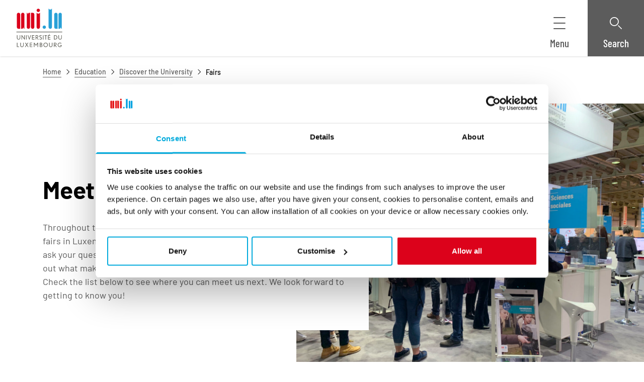

--- FILE ---
content_type: image/svg+xml
request_url: https://www.uni.lu/wp-content/uploads/sites/9/2023/12/uni-centre-lcsb-symbol-only.svg
body_size: 15412
content:
<?xml version="1.0" encoding="UTF-8"?>
<svg width="81px" height="79px" viewBox="0 0 81 79" version="1.1" xmlns="http://www.w3.org/2000/svg" xmlns:xlink="http://www.w3.org/1999/xlink">
    <title>Logos / LCSB</title>
    <defs>
        <polygon id="path-1" points="0 5.4150579e-15 7.98103139 5.4150579e-15 7.98103139 11.6068081 0 11.6068081"></polygon>
    </defs>
    <g id="Imagery-/-logos" stroke="none" stroke-width="1" fill="none" fill-rule="evenodd">
        <g id="faculty-&amp;-centres" transform="translate(-437.000000, -749.000000)">
            <g id="Centres" transform="translate(437.000000, 560.000000)">
                <g id="Group" transform="translate(0.000000, 85.000000)">
                    <g id="Group-75" transform="translate(0.640156, 104.571355)">
                        <path d="M18.328387,42.6712907 C20.5967555,42.6712907 22.4385672,44.5140525 22.4385672,46.7835912 C22.4385672,49.0577025 20.5967555,50.8989401 18.328387,50.8989401 C16.0584951,50.8989401 14.2197303,49.0577025 14.2166835,46.7835912 C14.2166835,44.5140525 16.0584951,42.6712907 18.328387,42.6712907" id="Fill-2" fill="#00AADC"></path>
                        <path d="M18.4101945,57.8805533 C20.2855214,57.8805533 21.8058919,59.3986598 21.8058919,61.2764782 C21.8058919,63.1512483 20.2855214,64.670879 18.4101945,64.670879 C16.5363911,64.670879 15.0160206,63.1512483 15.0160206,61.2764782 C15.0160206,59.4017082 16.5363911,57.8820775 18.4101945,57.8805533" id="Fill-4" fill="#00AADC"></path>
                        <path d="M18.3580937,71.8558209 C19.8982687,71.8558209 21.1429007,73.1041434 21.1429007,74.6420645 C21.1429007,76.183034 19.8982687,77.4252597 18.3580937,77.4252597 C16.8224889,77.4252597 15.5778569,76.183034 15.5778569,74.6420645 C15.5778569,73.1041434 16.8224889,71.8558209 18.3580937,71.8558209" id="Fill-6" fill="#00AADC"></path>
                        <path d="M4.11170355,42.6712907 C6.38159547,42.6712907 8.22493052,44.5140525 8.22493052,46.7835912 C8.22493052,49.0577025 6.38464231,50.8989401 4.11475039,50.8989401 C1.84333505,50.8989401 5.41226582e-15,49.0577025 5.41226582e-15,46.7835912 C5.41226582e-15,44.5140525 1.84333505,42.6712907 4.11170355,42.6712907" id="Fill-8" fill="#00AADC"></path>
                        <path d="M4.14293361,57.8805533 C6.01521359,57.8805533 7.53558529,59.3986598 7.53558529,61.2764782 C7.53710757,63.1512483 6.016737,64.670879 4.14293361,64.670879 C2.27065363,64.670879 0.750283067,63.1512483 0.750283067,61.2764782 C0.750283067,59.4017082 2.27065363,57.8820775 4.14293361,57.8805533" id="Fill-10" fill="#00AADC"></path>
                        <path d="M4.14293361,71.8558209 C5.67853834,71.8558209 6.92621719,73.1041434 6.92621719,74.6420645 C6.92621719,76.183034 5.67853834,77.4252597 4.14293361,77.4252597 C2.60580546,77.4252597 1.36117344,76.183034 1.36117344,74.6420645 C1.36117344,73.1041434 2.60580546,71.8558209 4.14293361,71.8558209" id="Fill-12" fill="#00AADC"></path>
                        <path d="M32.6267257,57.8805533 C34.5020525,57.8805533 36.0224231,59.3986598 36.0224231,61.2764782 C36.0224231,63.1512483 34.5020525,64.670879 32.6267257,64.670879 C30.7544457,64.670879 29.235594,63.1512483 29.235594,61.2764782 C29.2325517,59.4017082 30.7529223,57.8820775 32.6267257,57.8805533" id="Fill-14" fill="#00AADC"></path>
                        <path d="M32.6936037,71.8558209 C34.227685,71.8558209 35.4738405,73.1041434 35.4738405,74.6420645 C35.4738405,76.183034 34.227685,77.4252597 32.6936037,77.4252597 C31.1564756,77.4252597 29.9087967,76.183034 29.9087967,74.6420645 C29.9087967,73.1041434 31.1564756,71.8558209 32.6936037,71.8558209" id="Fill-16" fill="#00AADC"></path>
                        <path d="M46.9087638,57.8805533 C48.7810437,57.8805533 50.3014143,59.3986598 50.3014143,61.2764782 C50.3014143,63.1512483 48.7810437,64.670879 46.9087638,64.670879 C45.033437,64.670879 43.5130664,63.1512483 43.5130664,61.2764782 C43.5130664,59.4017082 45.033437,57.8820775 46.9087638,57.8805533" id="Fill-18" fill="#00AADC"></path>
                        <path d="M46.8865219,71.8558209 C48.42365,71.8558209 49.6698055,73.1041434 49.6698055,74.6420645 C49.6698055,76.183034 48.42365,77.4252597 46.8865219,77.4252597 C45.3493937,77.4252597 44.1062851,76.183034 44.1062851,74.6420645 C44.1062851,73.1041434 45.3493937,71.8558209 46.8865219,71.8558209" id="Fill-20" fill="#00AADC"></path>
                        <path d="M61.1446423,57.8805533 C63.0169223,57.8805533 64.5372928,59.3986598 64.5372928,61.2764782 C64.5372928,63.1512483 63.0169223,64.670879 61.1446423,64.670879 C59.2693155,64.670879 57.7489449,63.1512483 57.7489449,61.2764782 C57.7489449,59.4017082 59.2693155,57.8820775 61.1446423,57.8805533" id="Fill-22" fill="#00AADC"></path>
                        <path d="M61.103053,71.8558209 C62.6386577,71.8558209 63.8863366,73.1041434 63.8863366,74.6420645 C63.8863366,76.183034 62.6386577,77.4252597 61.103053,77.4252597 C59.5659249,77.4252597 58.318246,76.183034 58.318246,74.6420645 C58.318246,73.1041434 59.5659249,71.8558209 61.103053,71.8558209" id="Fill-24" fill="#00AADC"></path>
                        <path d="M75.3910324,57.8805533 C77.2663592,57.8805533 78.7867298,59.3986598 78.7867298,61.2764782 C78.7867298,63.1512483 77.2678827,64.670879 75.3910324,64.670879 C73.5187524,64.670879 71.9999053,63.1512483 71.9999053,61.2764782 C71.9999053,59.4017082 73.5187524,57.8820775 75.3910324,57.8805533" id="Fill-26" fill="#00AADC"></path>
                        <path d="M75.4132743,71.9049002 C76.9504025,71.9049002 78.1965579,73.1532227 78.1965579,74.6880954 C78.1965579,76.2260166 76.9504025,77.4743391 75.4132743,77.4743391 C73.8776696,77.4743391 72.6315142,76.2260166 72.6315142,74.6880954 C72.6315142,73.1532227 73.8730993,71.9049002 75.4132743,71.9049002" id="Fill-28" fill="#00AADC"></path>
                        <path d="M61.1149357,34.7949701 C58.8465672,34.7949701 57.0047555,32.9537325 57.0047555,30.6826696 C57.0047555,28.4100825 58.8450437,26.5688449 61.1149357,26.5657965 C63.386351,26.5657965 65.2266392,28.4100825 65.2266392,30.6811454 C65.2266392,32.9537325 63.386351,34.7949701 61.1149357,34.7949701" id="Fill-30" fill="#E1140B"></path>
                        <path d="M61.0316047,19.5908898 C59.1593248,19.5908898 57.6389542,18.0712591 57.6389542,16.1949649 C57.6389542,14.3201948 59.1593248,12.8005641 61.0316047,12.7990399 C62.9069315,12.7990399 64.4227421,14.3201948 64.4227421,16.1949649 C64.4273021,18.0682107 62.9069315,19.5878414 61.0316047,19.5908898" id="Fill-32" fill="#E1140B"></path>
                        <path d="M61.0792877,5.6125738 C59.5452064,5.6125738 58.2975275,4.3627271 58.2975275,2.82633017 C58.2975275,1.28840905 59.5452064,0.0431349533 61.0792877,0.0431349533 C62.6164159,0.0431349533 63.8640947,1.28840905 63.8640947,2.82633017 C63.8640947,4.3627271 62.6179393,5.6125738 61.0792877,5.6125738" id="Fill-34" fill="#E1140B"></path>
                        <path d="M75.322631,34.7949701 C73.0527391,34.7949701 71.209404,32.9537325 71.209404,30.6826696 C71.209404,28.4100825 73.0496922,26.5688449 75.322631,26.5657965 C77.5925229,26.5657965 79.4343345,28.4100825 79.4343345,30.6811454 C79.4343345,32.9537325 77.5925229,34.7949701 75.322631,34.7949701" id="Fill-36" fill="#E1140B"></path>
                        <path d="M75.292772,19.5908898 C73.4174452,19.5908898 71.8970746,18.0712591 71.8970746,16.1949649 C71.8970746,14.3201948 73.4174452,12.8005641 75.292772,12.7990399 C77.1665754,12.7990399 78.6854225,14.3201948 78.6854225,16.1949649 C78.6854225,18.0682107 77.1665754,19.5878414 75.292772,19.5908898" id="Fill-38" fill="#E1140B"></path>
                        <path d="M75.2973423,5.6125738 C73.7602141,5.6125738 72.5140587,4.3627271 72.5140587,2.82633017 C72.5140587,1.28840905 73.7602141,0.0431349533 75.2973423,0.0431349533 C76.832947,0.0431349533 78.0775804,1.28840905 78.0775804,2.82633017 C78.0791024,4.3627271 76.8344704,5.6125738 75.2973423,5.6125738" id="Fill-40" fill="#E1140B"></path>
                        <path d="M46.7704375,34.7949701 C44.4990221,34.7949701 42.6587339,32.9537325 42.6587339,30.6826696 C42.6587339,28.4100825 44.4959753,26.5688449 46.7673906,26.5657965 C49.0372826,26.5657965 50.8806176,28.4100825 50.8806176,30.6811454 C50.8806176,32.9537325 49.0372826,34.7949701 46.7704375,34.7949701" id="Fill-42" fill="#E1140B"></path>
                        <path d="M46.8179681,19.5908898 C44.9426413,19.5908898 43.4222707,18.0712591 43.4222707,16.1949649 C43.4222707,14.3201948 44.9426413,12.8005641 46.8179681,12.7990399 C48.6902481,12.7990399 50.2106186,14.3201948 50.2106186,16.1949649 C50.2106186,18.0682107 48.6902481,19.5878414 46.8179681,19.5908898" id="Fill-44" fill="#E1140B"></path>
                        <path d="M46.7480432,5.6125738 C45.2109151,5.6125738 43.9662831,4.3627271 43.9662831,2.82633017 C43.9662831,1.28840905 45.2109151,0.0431349533 46.7480432,0.0431349533 C48.2851714,0.0431349533 49.5298034,1.28840905 49.5298034,2.82633017 C49.5298034,4.3627271 48.2851714,5.6125738 46.7480432,5.6125738" id="Fill-46" fill="#E1140B"></path>
                        <path d="M32.6104251,34.7949701 C30.3405332,34.7949701 28.500244,32.9537325 28.500244,30.6826696 C28.4987216,28.4100825 30.3405332,26.5688449 32.6104251,26.5657965 C34.8818405,26.5657965 36.7221287,28.4100825 36.7221287,30.6811454 C36.7221287,32.9537325 34.8818405,34.7949701 32.6104251,34.7949701" id="Fill-48" fill="#E1140B"></path>
                        <path d="M32.5374534,19.5908898 C30.6651734,19.5908898 29.1463263,18.0712591 29.1448029,16.1949649 C29.1448029,14.3201948 30.6651734,12.8005641 32.5374534,12.7990399 C34.4112568,12.7990399 35.9331508,14.3201948 35.9331508,16.1949649 C35.9331508,18.0682107 34.4127802,19.5878414 32.5374534,19.5908898" id="Fill-50" fill="#E1140B"></path>
                        <path d="M32.553754,5.6125738 C31.0166258,5.6125738 29.7719938,4.3627271 29.7719938,2.82633017 C29.7719938,1.28840905 31.0166258,0.0431349533 32.553754,0.0431349533 C34.0908821,0.0431349533 35.338561,1.28840905 35.338561,2.82633017 C35.338561,4.3627271 34.0924056,5.6125738 32.553754,5.6125738" id="Fill-52" fill="#E1140B"></path>
                        <path d="M18.3952651,34.7978661 C16.1268966,34.7978661 14.2866046,32.9566285 14.2866046,30.6855656 C14.2835615,28.4114543 16.1268966,26.5702167 18.3952651,26.5702167 C20.6682038,26.5702167 22.508492,28.4114543 22.508492,30.6825172 C22.508492,32.9535801 20.6682038,34.7978661 18.3952651,34.7978661" id="Fill-54" fill="#E1140B"></path>
                        <path d="M18.2910633,19.5908898 C16.4172599,19.5908898 14.8984128,18.0712591 14.8968893,16.1949649 C14.8968893,14.3201948 16.4172599,12.8005641 18.2910633,12.7990399 C20.1633433,12.7990399 21.6837138,14.3201948 21.6837138,16.1949649 C21.6837138,18.0682107 20.1633433,19.5878414 18.2910633,19.5908898" id="Fill-56" fill="#E1140B"></path>
                        <path d="M18.3372229,5.6125738 C16.8000947,5.6125738 15.5539393,4.3627271 15.5539393,2.82633017 C15.5539393,1.28840905 16.8000947,0.0431349533 18.3372229,0.0431349533 C19.8758744,0.0431349533 21.1189886,1.28840905 21.1189886,2.82633017 C21.1220299,4.3627271 19.8758744,5.6125738 18.3372229,5.6125738" id="Fill-58" fill="#E1140B"></path>
                        <path d="M4.12510962,26.4795266 C6.39347813,26.4795266 8.23681318,28.3207642 8.23681318,30.5918271 C8.23681318,32.86289 6.39347813,34.707176 4.12510962,34.707176 C1.8552177,34.707176 0.0149285453,32.8659384 0.0149285453,30.5948755 C0.0134060731,28.3207642 1.85369429,26.4795266 4.12510962,26.4795266" id="Fill-60" fill="#E1140B"></path>
                        <path d="M4.05366135,19.5908898 C2.17985795,19.5908898 0.659487391,18.0712591 0.659487391,16.1949649 C0.659487391,14.3201948 2.17985795,12.8005641 4.05366135,12.7990399 C5.92746475,12.7990399 7.44631303,14.3201948 7.44631303,16.1949649 C7.44783531,18.0682107 5.92746475,19.5878414 4.05366135,19.5908898" id="Fill-62" fill="#E1140B"></path>
                        <path d="M4.02700154,5.56943885 C2.49139681,5.56943885 1.24524138,4.32264055 1.24524138,2.78624363 C1.24524138,1.2483225 2.48834997,0 4.02700154,0 C5.5641297,0 6.80876171,1.24527409 6.81180854,2.78319522 C6.81180854,4.32264055 5.5641297,5.56943885 4.02700154,5.56943885" id="Fill-64" fill="#E1140B"></path>
                        <polygon id="Fill-66" fill="#5E5E5D" points="32.6922326 40.4697314 29.8952383 40.4697314 29.8952383 52.0765395 36.9913165 52.0765395 36.9913165 49.4549099 32.6922326 49.4549099"></polygon>
                        <path d="M50.8408564,49.2235358 C50.4660957,49.4460695 49.612982,49.6304981 48.9411549,49.6304981 C47.0825857,49.6304981 45.7328379,48.2175616 45.7328379,46.271154 C45.7328379,44.2637783 47.0521173,42.9148584 49.0158024,42.9148584 C49.6617313,42.9148584 50.2604344,43.0779481 50.7966773,43.3980308 L51.7107277,43.9421714 L51.9514277,40.9821686 L51.5203006,40.7916432 C50.7585919,40.4563184 49.9176655,40.2917045 48.9411549,40.2917045 C45.3519835,40.2917045 42.8474853,42.7334782 42.8474853,46.2284763 C42.8474853,49.8316929 45.2910468,52.253652 48.9274442,52.253652 C49.9968832,52.253652 50.8469501,52.1164737 51.5233474,51.8360203 L51.9605682,51.6531159 L51.7747113,48.6656774 L50.8408564,49.2235358 Z" id="Fill-68" fill="#5E5E5D"></path>
                        <path d="M62.1504025,44.7297272 C61.2058837,44.2739904 60.7595224,44.0148759 60.7595224,43.6216314 C60.7595224,43.1521768 61.1403767,42.9159253 61.8898981,42.9159253 C62.546491,42.9159253 62.8755492,43.0195711 63.5778446,43.2985003 L64.3517406,43.6018168 L64.7645867,40.8826381 L64.2481482,40.6982095 C63.5184313,40.4406191 62.637896,40.2912472 61.8335317,40.2912472 C59.4646176,40.2912472 57.8726464,41.6828448 57.8726464,43.7527129 C57.8726464,45.904888 59.5270777,46.6837558 60.7336243,47.2522837 C61.8152506,47.7598434 62.28751,48.0433452 62.28751,48.6149214 C62.28751,49.4471364 61.3109995,49.6300408 60.933192,49.6300408 C60.3436294,49.6300408 59.5773505,49.3983619 59.0563417,49.1804008 L58.23979,48.8405035 L57.9305363,51.6297955 L58.4469748,51.7959337 C59.1645044,52.0276126 59.9353536,52.2547189 60.757999,52.2547189 C63.5230015,52.2547189 65.1759094,50.8600729 65.1759094,48.5249934 C65.1759094,46.1883898 63.4270262,45.3439811 62.1504025,44.7297272" id="Fill-70" fill="#5E5E5D"></path>
                        <g id="Group-74" transform="translate(71.911090, 40.470036)">
                            <mask id="mask-2" fill="white">
                                <use xlink:href="#path-1"></use>
                            </mask>
                            <g id="Clip-73"></g>
                            <path d="M2.80004117,9.07053382 L2.80004117,6.92445558 L3.09253731,6.92445558 C4.9389192,6.92445558 5.09278435,7.49145921 5.09278435,8.07218066 C5.09278435,8.46847352 5.09278435,9.07053382 3.23878538,9.07053382 L2.80004117,9.07053382 Z M4.91759135,3.40049756 C4.91759135,4.08638904 4.73173443,4.38818129 2.94781266,4.38818129 L2.80004117,4.38818129 L2.80004117,2.53475008 L3.68209985,2.53475008 C4.91759135,2.53475008 4.91759135,3.18710909 4.91759135,3.40049756 L4.91759135,3.40049756 Z M6.65428718,5.62583437 C7.35962944,5.07254857 7.71610911,4.27843866 7.71610911,3.25417404 C7.71610911,2.03785981 7.16006176,0 3.44749357,0 L0,0 L0,11.6068081 L3.40331446,11.6068081 C6.44100875,11.6068081 7.98118374,10.4621314 7.98118374,8.20478635 C7.98118374,7.09669055 7.48302625,6.18064437 6.65428718,5.62583437 L6.65428718,5.62583437 Z" id="Fill-72" fill="#5E5E5D" mask="url(#mask-2)"></path>
                        </g>
                    </g>
                </g>
            </g>
        </g>
    </g>
</svg>